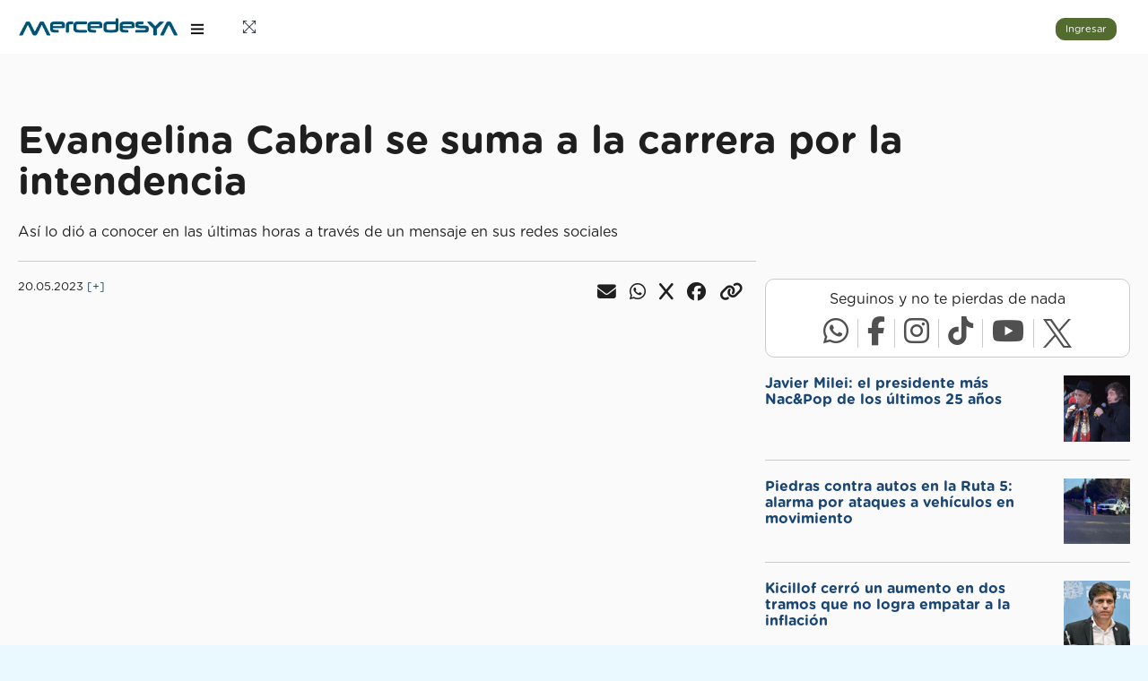

--- FILE ---
content_type: text/html; Charset=utf-8
request_url: https://mercedesya.com/noticias/evangelina-cabral-se-suma-a-la-carrera-por-la-intendencia-uxtbofm
body_size: 17758
content:
<!DOCTYPE html><html lang="es"><head><title>Evangelina Cabral se suma a la carrera por la intendencia</title><!--[if lt IE 9]><script src="https://oss.maxcdn.com/libs/html5shiv/3.7.0/html5shiv.js"></script><script src="https://oss.maxcdn.com/libs/respond.js/1.4.2/respond.min.js"></script><![endif]--><link rel="canonical" href="https://mercedesya.com/noticias/evangelina-cabral-se-suma-a-la-carrera-por-la-intendencia-uxtbofm"/><meta charset="utf-8"><meta name="viewport" content="width=device-width, initial-scale=1.0"><meta http-equiv="X-UA-Compatible" content="IE=edge"/><meta name="description" content="Así lo dió a conocer en las últimas horas a través de un mensaje en sus redes sociales"><meta name="keywords" content=""><meta name="author" content="MercedesYA"><link rel="icon" href="/favicon.ico" type="image/png"><link href="https://fonts.googleapis.com/css?family=Open+Sans:400,600,800" rel="stylesheet"><link rel="stylesheet" type="text/css" href="/partners/gm/assets/css/bootstrap/css/bootstrap.min.css?v=MP.2.2.38"><link rel="stylesheet" type="text/css" href="/partners/gm/assets/icon/themify-icons/themify-icons.css?v=MP.2.2.38"><link rel="stylesheet" type="text/css" href="/partners/gm/assets/pages/notification/notification.css?v=MP.2.2.38"><link rel="stylesheet" type="text/css" href="/partners/gm/assets/css/animate.css/css/animate.css?v=MP.2.2.38"><link rel="stylesheet" type="text/css" href="/partners/gm/assets/icon/icofont/css/icofont.css?v=MP.2.2.38"><link rel="stylesheet" type="text/css" href="https://cdn.lineicons.com/4.0/lineicons.css?v=MP.2.2.38"><link rel="stylesheet" type="text/css" href="/partners/css/style.css?v=MP.2.2.38"><link rel="stylesheet" type="text/css" href="/partners/gm/assets/css/jquery.mCustomScrollbar.css?v=MP.2.2.38"><link rel="stylesheet" type="text/css" href="https://cdnjs.cloudflare.com/ajax/libs/font-awesome/6.7.2/css/all.min.css"><link rel="stylesheet" type="text/css" href="/partners/css/kivaly.css?v=MP.2.2.38"><link rel="stylesheet" type="text/css" href="/partners/css/kivaly-raiting.css?v=MP.2.2.38"><link rel="stylesheet" type="text/css" href="/partners/css/kivaly-gal.css?v=MP.2.2.38"><link rel="stylesheet" type="text/css" href="/partners/css/kivaly-progressbar.css?v=MP.2.2.38"><link rel="stylesheet" type="text/css" href="/partners/css/kivaly-search.css?v=MP.2.2.38"><link rel="stylesheet" href="https://fonts.googleapis.com/css2?family=Libre+Barcode+128+Text&display=swap"><link rel="stylesheet" href="https://fonts.googleapis.com/css2?family=Libre+Barcode+EAN13+Text&display=swap">
			<script>
			if ('serviceWorker' in navigator) {
	
				var serviceWorkerURL = "/myasw3.js";
	
				navigator.serviceWorker.getRegistration().then(registration => {
					if (!registration || !registration.active || !registration.active.scriptURL.includes(serviceWorkerURL)) {
					navigator.serviceWorker.register(serviceWorkerURL).then(() => {
						console.log('Service Worker registrado');
					});
					}
				}).catch(error => {
					console.error('Error al registrar el Service Worker:', error);
				});
			}
			</script><script async src="https://www.googletagmanager.com/gtag/js?id=G-XHLNJEXP38"></script><script>window.dataLayer = window.dataLayer || []; function gtag(){dataLayer.push(arguments);} gtag('js', new Date()); gtag('config', 'G-XHLNJEXP38'); </script><script src="/partners/js/kivaly-msgsender.js?v=MP.2.2.38"></script><script src="/partners/js/kivaly-inf-scroll.js?v=MP.2.2.38"></script><script src="/partners/js/kivaly-tel.js?v=MP.2.2.38"></script><script src="/partners/js/kivaly-raiting.js?v=MP.2.2.38"></script><script src="/partners/js/kivaly-gal.js?v=MP.2.2.38"></script><script src="/g/js/detector.js?v=MP.2.2.38"></script><script src="/g/js/iframe.js?v=MP.2.2.38"></script><link rel="stylesheet" href="https://cdnjs.cloudflare.com/ajax/libs/intl-tel-input/17.0.8/css/intlTelInput.css"><meta name="theme-color" content="#f5f6f7"/><meta property="og:type" content="article"/><meta property="og:title" content="Evangelina Cabral se suma a la carrera por la intendencia"/><meta property="og:image" content="https://mercedesya.com/mya2018/images/biblioteca/1200FB2025/00014348.jpg"/><meta property="og:image:type" content="image/jpeg"/><meta property="fb:app_id" content="162339887959862"/><meta property="og:url" content="https://mercedesya.com/noticias/evangelina-cabral-se-suma-a-la-carrera-por-la-intendencia-uxtbofm"/><meta property="og:site_name" content="MercedesYA"/><meta property="og:description" content="As&#237; lo di&#243; a conocer en las &#250;ltimas horas a trav&#233;s de un mensaje en sus redes sociales"/><meta name="twitter:title" content="" /><meta name="twitter:image" content="" /><meta name="twitter:url" content="" /><meta name="twitter:card" content="" /><link rel="shortcut icon" href="/favicon.ico"><link rel="manifest" href="/app/manifest.json?v=13"><script defer src='https://securepubads.g.doubleclick.net/tag/js/gpt.js'></script><script async src="https://fundingchoicesmessages.google.com/i/pub-5734903182029073?ers=1" nonce="zS-rYHEYOibFky03HOR1yw"></script><script nonce="zS-rYHEYOibFky03HOR1yw">(function() {function signalGooglefcPresent() {if (!window.frames['googlefcPresent']) {if (document.body) {const iframe = document.createElement('iframe'); iframe.style = 'width: 0; height: 0; border: none; z-index: -1000; left: -1000px; top: -1000px;'; iframe.style.display = 'none'; iframe.name = 'googlefcPresent'; document.body.appendChild(iframe);} else {setTimeout(signalGooglefcPresent, 0);}}}signalGooglefcPresent();})();</script><script>(function(){/*

 Copyright The Closure Library Authors.
 SPDX-License-Identifier: Apache-2.0
*/
'use strict';var aa=function(a){var b=0;return function(){return b<a.length?{done:!1,value:a[b++]}:{done:!0}}},ba="function"==typeof Object.create?Object.create:function(a){var b=function(){};b.prototype=a;return new b},k;if("function"==typeof Object.setPrototypeOf)k=Object.setPrototypeOf;else{var m;a:{var ca={a:!0},n={};try{n.__proto__=ca;m=n.a;break a}catch(a){}m=!1}k=m?function(a,b){a.__proto__=b;if(a.__proto__!==b)throw new TypeError(a+" is not extensible");return a}:null}
var p=k,q=function(a,b){a.prototype=ba(b.prototype);a.prototype.constructor=a;if(p)p(a,b);else for(var c in b)if("prototype"!=c)if(Object.defineProperties){var d=Object.getOwnPropertyDescriptor(b,c);d&&Object.defineProperty(a,c,d)}else a[c]=b[c];a.v=b.prototype},r=this||self,da=function(){},t=function(a){return a};var u;var w=function(a,b){this.g=b===v?a:""};w.prototype.toString=function(){return this.g+""};var v={},x=function(a){if(void 0===u){var b=null;var c=r.trustedTypes;if(c&&c.createPolicy){try{b=c.createPolicy("goog#html",{createHTML:t,createScript:t,createScriptURL:t})}catch(d){r.console&&r.console.error(d.message)}u=b}else u=b}a=(b=u)?b.createScriptURL(a):a;return new w(a,v)};var A=function(){return Math.floor(2147483648*Math.random()).toString(36)+Math.abs(Math.floor(2147483648*Math.random())^Date.now()).toString(36)};var B={},C=null;var D="function"===typeof Uint8Array;function E(a,b,c){return"object"===typeof a?D&&!Array.isArray(a)&&a instanceof Uint8Array?c(a):F(a,b,c):b(a)}function F(a,b,c){if(Array.isArray(a)){for(var d=Array(a.length),e=0;e<a.length;e++){var f=a[e];null!=f&&(d[e]=E(f,b,c))}Array.isArray(a)&&a.s&&G(d);return d}d={};for(e in a)Object.prototype.hasOwnProperty.call(a,e)&&(f=a[e],null!=f&&(d[e]=E(f,b,c)));return d}
function ea(a){return F(a,function(b){return"number"===typeof b?isFinite(b)?b:String(b):b},function(b){var c;void 0===c&&(c=0);if(!C){C={};for(var d="ABCDEFGHIJKLMNOPQRSTUVWXYZabcdefghijklmnopqrstuvwxyz0123456789".split(""),e=["+/=","+/","-_=","-_.","-_"],f=0;5>f;f++){var h=d.concat(e[f].split(""));B[f]=h;for(var g=0;g<h.length;g++){var l=h[g];void 0===C[l]&&(C[l]=g)}}}c=B[c];d=Array(Math.floor(b.length/3));e=c[64]||"";for(f=h=0;h<b.length-2;h+=3){var y=b[h],z=b[h+1];l=b[h+2];g=c[y>>2];y=c[(y&3)<<
4|z>>4];z=c[(z&15)<<2|l>>6];l=c[l&63];d[f++]=""+g+y+z+l}g=0;l=e;switch(b.length-h){case 2:g=b[h+1],l=c[(g&15)<<2]||e;case 1:b=b[h],d[f]=""+c[b>>2]+c[(b&3)<<4|g>>4]+l+e}return d.join("")})}var fa={s:{value:!0,configurable:!0}},G=function(a){Array.isArray(a)&&!Object.isFrozen(a)&&Object.defineProperties(a,fa);return a};var H;var J=function(a,b,c){var d=H;H=null;a||(a=d);d=this.constructor.u;a||(a=d?[d]:[]);this.j=d?0:-1;this.h=null;this.g=a;a:{d=this.g.length;a=d-1;if(d&&(d=this.g[a],!(null===d||"object"!=typeof d||Array.isArray(d)||D&&d instanceof Uint8Array))){this.l=a-this.j;this.i=d;break a}void 0!==b&&-1<b?(this.l=Math.max(b,a+1-this.j),this.i=null):this.l=Number.MAX_VALUE}if(c)for(b=0;b<c.length;b++)a=c[b],a<this.l?(a+=this.j,(d=this.g[a])?G(d):this.g[a]=I):(d=this.l+this.j,this.g[d]||(this.i=this.g[d]={}),(d=this.i[a])?
G(d):this.i[a]=I)},I=Object.freeze(G([])),K=function(a,b){if(-1===b)return null;if(b<a.l){b+=a.j;var c=a.g[b];return c!==I?c:a.g[b]=G([])}if(a.i)return c=a.i[b],c!==I?c:a.i[b]=G([])},M=function(a,b){var c=L;if(-1===b)return null;a.h||(a.h={});if(!a.h[b]){var d=K(a,b);d&&(a.h[b]=new c(d))}return a.h[b]};J.prototype.toJSON=function(){var a=N(this,!1);return ea(a)};
var N=function(a,b){if(a.h)for(var c in a.h)if(Object.prototype.hasOwnProperty.call(a.h,c)){var d=a.h[c];if(Array.isArray(d))for(var e=0;e<d.length;e++)d[e]&&N(d[e],b);else d&&N(d,b)}return a.g},O=function(a,b){H=b=b?JSON.parse(b):null;a=new a(b);H=null;return a};J.prototype.toString=function(){return N(this,!1).toString()};var P=function(a){J.call(this,a)};q(P,J);function ha(a){var b,c=(a.ownerDocument&&a.ownerDocument.defaultView||window).document,d=null===(b=c.querySelector)||void 0===b?void 0:b.call(c,"script[nonce]");(b=d?d.nonce||d.getAttribute("nonce")||"":"")&&a.setAttribute("nonce",b)};var Q=function(a,b){b=String(b);"application/xhtml+xml"===a.contentType&&(b=b.toLowerCase());return a.createElement(b)},R=function(a){this.g=a||r.document||document};R.prototype.appendChild=function(a,b){a.appendChild(b)};var S=function(a,b,c,d,e,f){try{var h=a.g,g=Q(a.g,"SCRIPT");g.async=!0;g.src=b instanceof w&&b.constructor===w?b.g:"type_error:TrustedResourceUrl";ha(g);h.head.appendChild(g);g.addEventListener("load",function(){e();d&&h.head.removeChild(g)});g.addEventListener("error",function(){0<c?S(a,b,c-1,d,e,f):(d&&h.head.removeChild(g),f())})}catch(l){f()}};var ia=r.atob("aHR0cHM6Ly93d3cuZ3N0YXRpYy5jb20vaW1hZ2VzL2ljb25zL21hdGVyaWFsL3N5c3RlbS8xeC93YXJuaW5nX2FtYmVyXzI0ZHAucG5n"),ja=r.atob("WW91IGFyZSBzZWVpbmcgdGhpcyBtZXNzYWdlIGJlY2F1c2UgYWQgb3Igc2NyaXB0IGJsb2NraW5nIHNvZnR3YXJlIGlzIGludGVyZmVyaW5nIHdpdGggdGhpcyBwYWdlLg=="),ka=r.atob("RGlzYWJsZSBhbnkgYWQgb3Igc2NyaXB0IGJsb2NraW5nIHNvZnR3YXJlLCB0aGVuIHJlbG9hZCB0aGlzIHBhZ2Uu"),la=function(a,b,c){this.h=a;this.j=new R(this.h);this.g=null;this.i=[];this.l=!1;this.o=b;this.m=c},V=function(a){if(a.h.body&&!a.l){var b=
function(){T(a);r.setTimeout(function(){return U(a,3)},50)};S(a.j,a.o,2,!0,function(){r[a.m]||b()},b);a.l=!0}},T=function(a){for(var b=W(1,5),c=0;c<b;c++){var d=X(a);a.h.body.appendChild(d);a.i.push(d)}b=X(a);b.style.bottom="0";b.style.left="0";b.style.position="fixed";b.style.width=W(100,110).toString()+"%";b.style.zIndex=W(2147483544,2147483644).toString();b.style["background-color"]=ma(249,259,242,252,219,229);b.style["box-shadow"]="0 0 12px #888";b.style.color=ma(0,10,0,10,0,10);b.style.display=
"flex";b.style["justify-content"]="center";b.style["font-family"]="Roboto, Arial";c=X(a);c.style.width=W(80,85).toString()+"%";c.style.maxWidth=W(750,775).toString()+"px";c.style.margin="24px";c.style.display="flex";c.style["align-items"]="flex-start";c.style["justify-content"]="center";d=Q(a.j.g,"IMG");d.className=A();d.src=ia;d.style.height="24px";d.style.width="24px";d.style["padding-right"]="16px";var e=X(a),f=X(a);f.style["font-weight"]="bold";f.textContent=ja;var h=X(a);h.textContent=ka;Y(a,
e,f);Y(a,e,h);Y(a,c,d);Y(a,c,e);Y(a,b,c);a.g=b;a.h.body.appendChild(a.g);b=W(1,5);for(c=0;c<b;c++)d=X(a),a.h.body.appendChild(d),a.i.push(d)},Y=function(a,b,c){for(var d=W(1,5),e=0;e<d;e++){var f=X(a);b.appendChild(f)}b.appendChild(c);c=W(1,5);for(d=0;d<c;d++)e=X(a),b.appendChild(e)},W=function(a,b){return Math.floor(a+Math.random()*(b-a))},ma=function(a,b,c,d,e,f){return"rgb("+W(Math.max(a,0),Math.min(b,255)).toString()+","+W(Math.max(c,0),Math.min(d,255)).toString()+","+W(Math.max(e,0),Math.min(f,
255)).toString()+")"},X=function(a){a=Q(a.j.g,"DIV");a.className=A();return a},U=function(a,b){0>=b||null!=a.g&&0!=a.g.offsetHeight&&0!=a.g.offsetWidth||(na(a),T(a),r.setTimeout(function(){return U(a,b-1)},50))},na=function(a){var b=a.i;var c="undefined"!=typeof Symbol&&Symbol.iterator&&b[Symbol.iterator];b=c?c.call(b):{next:aa(b)};for(c=b.next();!c.done;c=b.next())(c=c.value)&&c.parentNode&&c.parentNode.removeChild(c);a.i=[];(b=a.g)&&b.parentNode&&b.parentNode.removeChild(b);a.g=null};var pa=function(a,b,c,d,e){var f=oa(c),h=function(l){l.appendChild(f);r.setTimeout(function(){f?(0!==f.offsetHeight&&0!==f.offsetWidth?b():a(),f.parentNode&&f.parentNode.removeChild(f)):a()},d)},g=function(l){document.body?h(document.body):0<l?r.setTimeout(function(){g(l-1)},e):b()};g(3)},oa=function(a){var b=document.createElement("div");b.className=a;b.style.width="1px";b.style.height="1px";b.style.position="absolute";b.style.left="-10000px";b.style.top="-10000px";b.style.zIndex="-10000";return b};var L=function(a){J.call(this,a)};q(L,J);var qa=function(a){J.call(this,a)};q(qa,J);var ra=function(a,b){this.l=a;this.m=new R(a.document);this.g=b;this.i=K(this.g,1);b=M(this.g,2);this.o=x(K(b,4)||"");this.h=!1;b=M(this.g,13);b=x(K(b,4)||"");this.j=new la(a.document,b,K(this.g,12))};ra.prototype.start=function(){sa(this)};
var sa=function(a){ta(a);S(a.m,a.o,3,!1,function(){a:{var b=a.i;var c=r.btoa(b);if(c=r[c]){try{var d=O(P,r.atob(c))}catch(e){b=!1;break a}b=b===K(d,1)}else b=!1}b?Z(a,K(a.g,14)):(Z(a,K(a.g,8)),V(a.j))},function(){pa(function(){Z(a,K(a.g,7));V(a.j)},function(){return Z(a,K(a.g,6))},K(a.g,9),K(a.g,10),K(a.g,11))})},Z=function(a,b){a.h||(a.h=!0,a=new a.l.XMLHttpRequest,a.open("GET",b,!0),a.send())},ta=function(a){var b=r.btoa(a.i);a.l[b]&&Z(a,K(a.g,5))};(function(a,b){r[a]=function(c){for(var d=[],e=0;e<arguments.length;++e)d[e-0]=arguments[e];r[a]=da;b.apply(null,d)}})("__h82AlnkH6D91__",function(a){"function"===typeof window.atob&&(new ra(window,O(qa,window.atob(a)))).start()});}).call(this);

window.__h82AlnkH6D91__("[base64]/[base64]/[base64]/[base64]");</script></head><body><div class="k-theme-loader"><div class="kivaly-loader"></div><div class="kivaly-dot"></div><div class="kivaly-dot"></div><div class="kivaly-dot"></div><div class="kivaly-dot"></div><div class="kivaly-dot"></div></div></div><div id="styleSelector"></div><div class="modal fade" id="imageModal" tabindex="-1" aria-hidden="true"><div class="modal-dialog"><div class="galery-modal-content"><div class="close-btn"><i class="fas fa-times"></i></div><div id="modalBody" class="galery-modal-body"><div class="galery-modal-image-container"><img src="" id="modalImage" class="main-image" alt=""><div class="hidden-xs nav-arrow left"><i class="fas fa-chevron-left"></i></div><div class="hidden-xs nav-arrow right"><i class="fas fa-chevron-right"></i></div><div class="image-indicators" id="imageIndicators"></div></div></div></div></div></div><script src="https://cdn.jsdelivr.net/npm/bootstrap@5.3.0/dist/js/bootstrap.bundle.min.js"></script><script src="https://cdnjs.cloudflare.com/ajax/libs/intl-tel-input/17.0.8/js/intlTelInput.min.js"></script><div class="k-popup"><div id="k-popup-workarea"></div></div><div class="k-mediumpopup"><div id="k-mediumpopup-workarea"></div></div><div class="k-minpopup"><div id="k-minpopup-workarea"></div></div><div class="k-min2popup"><div id="k-min2popup-workarea"></div></div><div class="k-min3popup"><div id="k-min3popup-workarea"></div></div><div id="k-confirm" style="position: fixed; top: 0; left: 0; width: 100%; height: 100%; background-color: rgba(0, 0, 0, 0.5); display: none; justify-content: center; align-items: center; z-index: 5000;"><div style="background-color: white; padding: 20px; border-radius: 5px; box-shadow: 0 2px 10px rgba(0, 0, 0, 0.2); max-width: 80%; max-height: 80%; overflow: auto;"><h4 id="k-confirm-title"></h4><div id="k-confirm-message" style="margin-bottom:20px; border-bottom: 1px solid #8f8f8f; padding-bottom: 20px"></div><div style="text-align:center"><button class="btn btn-sm" onclick="document.getElementById('k-confirm').style.display = 'none';" style="margin-right: 10px;">Cancelar</button><button class="btn btn-sm btn-default" id="k-confirm-confirm">OK</button></div></div></div><div id="pcoded" class="pcoded"><div class="pcoded-overlay-box"></div><div class="pcoded-container navbar-wrapper"><nav class="navbar header-navbar pcoded-header"><div class="navbar-wrapper"><div class="navbar-logo"><a class="mobile-menu" id="mobile-collapse" href="#!"><i class="ti-menu"></i></a><a class="mobile-search morphsearch-search" href="#"><i class="ti-search"></i></a><a href="/"><img class="img-fluid" style="max-width:180px; max-height: 40px; margin:0 10px;" src="/partners/img/logos/mercedesya.png" alt="MercedesYA"></a><div class="mobile-options"><i class="ti-user"></i></div></div><div class="navbar-container container-fluid"><ul class="nav-left"><li><a href="#!" onclick="javascript:toggleFullScreen()"><i class="ti-fullscreen"></i></a></li></ul><ul class="nav-right"><li class="user-profile header-notification"><bottom id="btning" onclick="kminmodalanimated('/partners/p/SY7riNSnhG18n787UngeIiqodHv1K4U1LiK6pvJsEEsRdJDCMHz4BDe3t7wm8BSl7vIl83Dr0Kfte5SKPBTUBSUKsUA1o8gmuU7mUDrU1TCjzHGUID00GrnZ0ZMueIrw',false)" class="btn btn-sm btn-success" style="margin-right: 10px;">Ingresar</bottom></li></ul></div></div></nav><div class="pcoded-main-container"><div class="pcoded-wrapper">

					<nav class="pcoded-navbar">
                        <div class="sidebar_toggle"><a href="#"><i class="icon-close icons"></i></a></div>
                        <div class="pcoded-inner-navbar main-menu" style="height: calc(100% - 60px); overflow: hidden; position: fixed; top: 60px; ">
							<div class="visible-xs"><div class="main-menu-header"><div class="col-12"><bottom onclick="kminmodalanimated('/partners/p/Z5sAFDzzNpGIvjK1Uvn8gIgLgTNN3wG1oVj3vTo34WqNguCCmQeqcZNAuloQ2nfmTzhMvknzN7uLHYBhyWz0VM6O612p4oYcjWaTn3kAYqPe0dvcSfkUjR5HkLfiFRF5',false)" class="btn btn-sm btn-block btn-success">Ingresar</bottom></div></div></div><div style="padding: 4px 20px;"><div class="form-control"><div style="display: flex;"><div style="flex:1"><form action="/mp/s" method="post" id="searchform" onsubmit="return (document.getElementById('searchform_q').value.trim() != '')"><input type="hidden" name="m" value="/mp"><input type="text" name="q" id="searchform_q" placeholder="¿Qué buscas?" value="" class="form-control border-0 margin-0 padding-0" autocomplete="off"></form></div><div class="search-icon" onclick="if (document.getElementById('searchform_q').value.trim() != '') document.getElementById('searchform').submit(); else document.getElementById('searchform_q').focus()"><i class="ti-search" aria-hidden="true"></i></div></div><div class="sugerencias" id="searchform_s"></div></div><script>document.getElementsByClassName('pcoded-search').display='none'; window.addEventListener('load', function() {  iniciarAutocompletado('searchform_q', 'searchform_s','/mp/xml/busquedas.asp'); }); </script></div><div class="main-menu-content"><ul class="pcoded-item pcoded-left-item" item-border="true" item-border-style="none" subitem-border="true"><li class="" id="installButtonContainer" style="display: none;"><a href="#!" id="installButton"><span class="pcoded-micon"><i class="fas fa-cube"></i></span><span class="pcoded-mtext" data-i18n="nav.1.1">Instala la Aplicación</span><span class="pcoded-mcaret"></span></a></li><li class=""><a href="/"><span class="pcoded-micon"><i class="fas fa-home"></i></span><span class="pcoded-mtext" data-i18n="nav.1.1">Home</span><span class="pcoded-mcaret"></span></a></li><li class=""><a href="/elecciones"><span class="pcoded-micon"><i class="fas fa-vote-yea"></i></span><span class="pcoded-mtext" data-i18n="nav.1.1">Elecciones 2025</span><span class="pcoded-mcaret"></span></a></li><li class=""><a href="/noticias/colaboracion"><span class="pcoded-micon"><i class="fas fa-bullhorn"></i></span><span class="pcoded-mtext" data-i18n="nav.1.1">Envianos tu Noticia</span><span class="pcoded-mcaret"></span></a></li><li class=""><a href="/tiempo"><span class="pcoded-micon"><i class="fas fa-cloud-sun"></i></span><span class="pcoded-mtext" data-i18n="nav.1.1">El Tiempo</span><span class="pcoded-mcaret"></span></a></li><li class=""><a href="/sorteos/50-fiesta-nacional-del-salame-quintero-ywzuxti"><span class="pcoded-micon"><i class="fas fa-gift"></i></span><span class="pcoded-mtext" data-i18n="nav.1.1">Sorteos</span><span class="pcoded-mcaret"></span></a></li><li class=""><a href="/mp"><span class="pcoded-micon"><i class="fas fa-store"></i></span><span class="pcoded-mtext" data-i18n="nav.1.1">Marketplace</span><span class="pcoded-mcaret"></span></a></li><li class=""><a href="/farmacias"><span class="pcoded-micon"><i class="fas fa-prescription-bottle-alt"></i></span><span class="pcoded-mtext" data-i18n="nav.1.1">Farmacias de Turno</span><span class="pcoded-mcaret"></span></a></li><li class=""><a href="/horoscopo"><span class="pcoded-micon"><i class="fas fa-star"></i></span><span class="pcoded-mtext" data-i18n="nav.1.1">Horoscopo Diario</span><span class="pcoded-mcaret"></span></a></li><li class=""><a href="/funebres"><span class="pcoded-micon"><i class="fas fa-cross"></i></span><span class="pcoded-mtext" data-i18n="nav.1.1">Avisos Fúnebres</span><span class="pcoded-mcaret"></span></a></li></ul></div>

                        </div>
                    </nav>
					
					<div class="pcoded-content"><div style="cursor:pointer; display: none" id="topnotificationarea"></div><div class="pcoded-inner-content"><div class="main-body"><div class="page-wrapper" id="mainpagearea"><div class="visible-xs" style="position: fixed; bottom: 0px; left: 0px; right: 0px; z-index: 1000;"><div id="ad_bottom"></div><div class="row" style="background: #EFEFEF; padding: 10px; border-top: 1px solid #CCCCCC;"><div class="col-3"><a href="/"><div class="txt-center small"><i class="fas fa-home" style="font-size: 20px;"></i><br>Inicio</div></a></div><div class="col-3"><a href="/noticias/colaboracion"><div class="txt-center small"><i class="fas fa-bullhorn" style="font-size: 20px;"></i><br>Tu Noticia</div></a></div><div class="col-3"><a href="/mp"><div class="txt-center small"><i class="fas fa-store" style="font-size: 20px;"></i><br>Marketplace</div></a></div><div class="col-3"><a href="https://wa.me/542324526963?text=Hola+MercedesYA" rel="nofollow noopener noreferrer" target="_blank"><div class="txt-center small"><i class="fas fa-robot" style="font-size: 20px;"></i><br>BOT</div></a></div></div></div><div class="row"><style>
        #ad_top { min-height: 90px; transition: min-height 0.4s ease; }
        #ad_top.empty { min-height: 0; }
        @media (max-width: 749px) {
        #ad_top { min-height: 50px; }
        }            
        </style><div class="col-12 idden-xs txt-center"><div class="padding-0 margin-0 bottom-20"><div id="ad_top"></div></div></div><div class="col-12"></div><div class="col-12"></div><div class="col-12"></div><div class="col-12"><h1 class="h1-news">Evangelina Cabral se suma a la carrera por la intendencia</h1><div class="top-20 bottom-20">Así lo dió a conocer en las últimas horas a través de un mensaje en sus redes sociales</div></div><div class="col-12 col-lg-8 bottom-20"><div class="flex border-top-20 bottom-20"><div class="small">20.05.2023&nbsp;<a href="/busqueda/?q=Evangelina+Cabral+se+suma+a+la+carrera+por+la+intendencia">[+]</a></div><script>const msender = new msgSender(`Evangelina Cabral se suma a la carrera por la intendencia`,`https://mercedesya.com/hgnfBCaZ`); </script><div class="flex-1"><div class="h2 text-right"><span class="pointer" id="ID_545000"><i class="fas fa-envelope fa-xl right-15"></i></span><span class="pointer" id="ID_545045"><i class="fab fa-whatsapp fa-xl right-15"></i></span><span class="pointer" id="ID_545067"><i class="fab fa-x fa-xl right-15"></i></span><span class="pointer" id="ID_545090"><i class="fab fa-facebook fa-xl right-15"></i></span><span class="pointer" id="ID_545135"><i class="fas fa-link fa-xl right-15"></i></span></div></div></div><div class="bottom-20"><style>
    .bloque-incrustado {
        display: flex;
        justify-content: center;
        align-items: center;
    }
    .video-horizontal {
        position: relative;
        width: 100%;
        padding-bottom: 56.25%; /* 16:9 ratio -> 9 / 16 = 0.5625 -> 56.25% */
        height: 0;
        overflow: hidden;
    }

    .video-horizontal iframe {
        position: absolute;
        top: 0;
        left: 0;
        width: 100%;
        height: 100%;
        border: 0;
    }
    
    .video-vertical {
        position: relative;
        width: 100%;
        padding-bottom: 177.77%;
        height: 0;
        overflow: hidden;
    }

    .video-vertical iframe {
        position: absolute;
        top: 0;
        left: 0;
        width: 100%;
        height: 100%;
        border: 0;
    }

</style><div class="video-horizontal"><iframe src="https://www.facebook.com/plugins/video.php?href=https://www.facebook.com/watch/?v=2505345099623728&show_text=0&width=560" width="560" height="315" style="border:none;overflow:hidden" scrolling="no" frameborder="0" allowTransparency="true" allowFullScreen="true"></iframe></div></div><aside><div id="ad_pieimagen_1" style="margin-bottom:1.5em"></div></aside><div class="bottom-20"><p>La Presidente del Honorable Concejo Deliberante de Mercedes, Evangelina Cabral, dió a conocer a través de un video su decisión de participar en estas PASO para conseguir la candidatura a Intendente por parte de Juntos por el Cambio. </p><p>De esta manera, y teniendo en cuenta la precandidatura de Noelia Ruiz, ya son dos las mujeres que batallan por ese puesto en las filas del PRO mercedino.</p></div><div class="bottom-20"><img src="/mya2018/images/biblioteca/640/00014348.jpg" class="img-responsive alt=""></div><div class="border-top-20"><div class="card"><div class="card-block" id="C_545176"><div class="bottom-10">¡Sé el primero en comentar!</div><div class="flex"><div><img src="https://mercedesya.com/img/no-img.png" class="img-profile width-30" alt=""></div><div onclick="kminmodal('/partners/p/Cf9pv4dvtJ9pt5Fsjp8T4oKYw5eC85ZgV7yZinQD3j33JDoUYwlyVMwmDhCcvg1vQaT2QKrvYak2WQeT22c2u8qcmcC9k8qb0zDeTCBSurnQjQYiwfsmqt23EHvjv6UC', false)" class="flex-1 left-10" style="background-color: #f0f0f0; padding: 3px 10px; border-radius: 15px;"><span style="color:#666666">Comentar</span></div></div></div></div><div class="h2 text-right"><span class="pointer" id="ID_545226"><i class="fas fa-envelope fa-xl right-15"></i></span><span class="pointer" id="ID_545241"><i class="fab fa-whatsapp fa-xl right-15"></i></span><span class="pointer" id="ID_545281"><i class="fab fa-x fa-xl right-15"></i></span><span class="pointer" id="ID_545336"><i class="fab fa-facebook fa-xl right-15"></i></span><span class="pointer" id="ID_545385"><i class="fas fa-link fa-xl right-15"></i></span></div></div><div class="border-top-20"><div class="hidden-xs pointer" style="background:url('/img/colabora-wide.png'); background-repeat:no-repeat; background-size:auto 100%; background-position:right top; width:100%; border: 1px solid #c0c0c0;" onclick="window.location.href='https://mercedesya.com/colabora'"><div style="padding:20px; width:60%; background:#ffffff; "><h2>Tu apoyo hace la diferencia</h2><p>Si valorás nuestro trabajo, sumate a quienes apoyan el periodismo independiente.</p><p>Tu aporte nos permite seguir informando con compromiso y rigor.</p><p><button class="btn btn-info">QUIERO SUMARME</button></p></div></div><div class="visible-xs pointer" style="background:url('/img/colabora-long.png'); background-repeat:no-repeat; background-size:100% auto; background-position:left bottom; width:100%; min-height: 500px; border: 1px solid #c0c0c0;" onclick="window.location.href='https://mercedesya.com/colabora'"><div style="padding:20px; width:100%;"><h2>Tu apoyo hace la diferencia</h2><p>Si valorás nuestro trabajo, sumate a quienes apoyan el periodismo independiente.</p><p>Tu aporte nos permite seguir informando con compromiso y rigor.</p><p><button class="btn btn-block btn-info">QUIERO SUMARME</button></p></div></div></div></div><div class="col-12 col-lg-4"><div class="txt-center"><div class="padding-0 margin-0 bottom-20"><div id="ad_lateral_1"></div></div></div><div class="bottom-20"><div class="card" ><div class="card-block"><div class="bottom-10 txt-center"><p>Seguinos y no te pierdas de nada</p></div><div style="display:flex;width: fit-content;margin: 0 auto;"><div class="border-right-10 right-10 pointer" id="ID_545404"><i class="fab fa-whatsapp" style="font-size: 2rem; color: #505050"></i></div><div class="border-right-10 right-10 pointer" id="ID_545439"><i class="fab fa-facebook-f" style="font-size: 2rem; color: #505050"></i></div><div class="border-right-10 right-10 pointer" id="ID_545496"><i class="fab fa-instagram" style="font-size: 2rem; color: #505050"></i></div><div class="border-right-10 right-10 pointer" id="ID_545536"><i class="fab fa-tiktok" style="font-size: 2rem; color: #505050"></i></div><div class="border-right-10 right-10 pointer" id="ID_545547"><i class="fab fa-youtube" style="font-size: 2rem; color: #505050"></i></div><div class="pointer" id="ID_545570"><img src="/PARTNERS/img/logos/X_logo_2023.svg" style="width: auto; height: 2rem;" alt=""></div></div></div></div></div><div class="border-bottom-20 bottom-20"><a href="/noticias/javier-milei-el-presidente-mas-nac-pop-de-los-ultimos-25-anos-uxtcles"><div class="flex"><div class="flex-1"><h2 class="h2-news-light">Javier Milei: el presidente más Nac&Pop de los últimos 25 años</h2></div><div><img src="/mya2018/images/biblioteca/400S/00021034.jpg" loading="lazy" class="img-news-light left-10" alt=""></div></div></a></div><div class="border-bottom-20 bottom-20"><a href="/noticias/piedras-contra-autos-en-la-ruta-5-alarma-por-ataques-a-vehiculos-en-movimiento-uxtclep"><div class="flex"><div class="flex-1"><h2 class="h2-news-light">Piedras contra autos en la Ruta 5: alarma por ataques a vehículos en movimiento</h2></div><div><img src="/mya2018/images/biblioteca/400S/00021031.jpg" loading="lazy" class="img-news-light left-10" alt=""></div></div></a></div><div class="border-bottom-20 bottom-20"><a href="/noticias/kicillof-cerro-un-aumento-en-dos-tramos-que-no-logra-empatar-a-la-inflacion-uxtcler"><div class="flex"><div class="flex-1"><h2 class="h2-news-light">Kicillof cerró un aumento en dos tramos que no logra empatar a la inflación</h2></div><div><img src="/mya2018/images/biblioteca/400S/00021033.jpg" loading="lazy" class="img-news-light left-10" alt=""></div></div></a></div><div class="col-12 visible-xs txt-center"><div class="padding-0 margin-0 bottom-20"><div id="ad_mobile_1"></div></div></div><div class="border-bottom-20 bottom-20"><a href="/noticias/choques-nocturnos-en-el-centro-concejales-piden-explicaciones-al-municipio-uxtcleq"><div class="flex"><div class="flex-1"><h2 class="h2-news-light">Choques nocturnos en el centro: concejales piden explicaciones al Municipio</h2></div><div><img src="/mya2018/images/biblioteca/400S/00021032.jpg" loading="lazy" class="img-news-light left-10" alt=""></div></div></a></div><div class="border-bottom-20 bottom-20"><a href="/noticias/ustarroz-avanzaria-con-acciones-legales-para-frenar-el-ajuste-a-la-educacion-tecnica-uxtcleo"><div class="flex"><div class="flex-1"><h2 class="h2-news-light">Ustarroz avanzaría con acciones legales para frenar el ajuste a la educación técnica</h2></div><div><img src="/mya2018/images/biblioteca/400S/00021030.jpg" loading="lazy" class="img-news-light left-10" alt=""></div></div></a></div><div class="border-bottom-20 bottom-20"><a href="/noticias/una-4x4-fortalece-los-servicios-en-gowland-y-agote-uxtclen"><div class="flex"><div class="flex-1"><h2 class="h2-news-light">Una 4x4 fortalece los servicios en Gowland y Agote</h2></div><div><img src="/mya2018/images/biblioteca/400S/00021029.jpg" loading="lazy" class="img-news-light left-10" alt=""></div></div></a></div><div class="col-12 visible-xs txt-center"><div class="padding-0 margin-0 bottom-20"><div id="ad_mobile_2"></div></div></div></div><div class="col-12 txt-center"><div class="padding-0 margin-0 bottom-20"><div id="ad_gigante_1"></div></div></div><div class="col-12"><h2 class="top-30 border-bottom-20">Más Noticias</h2></div><div class="col-12"><div class="row bottom-120" id="inf-scroll"><div class="col-12 col-lg-4"><div class="border-bottom-20 bottom-20"><a href="/noticias/nuevo-pozo-de-agua-y-un-mensaje-politico-el-municipio-celebra-una-obra-frenada-por-nacion-uxtclem"><div class="flex"><div class="flex-1"><h2 class="h2-news-light">Nuevo pozo de agua y un mensaje político: el municipio celebra una obra frenada por Nación</h2></div><div><img src="/mya2018/images/biblioteca/400S/00021028.jpg" loading="lazy" class="img-news-light left-10" alt=""></div></div></a></div></div><div class="col-12 col-lg-4"><div class="border-bottom-20 bottom-20"><a href="/noticias/meteotsunami-que-es-el-fenomeno-que-provoco-una-ola-mortal-en-la-costa-bonaerense-uxtclel"><div class="flex"><div class="flex-1"><h2 class="h2-news-light">Meteotsunami: qué es el fenómeno que provocó una ola mortal en la costa bonaerense</h2></div><div><img src="/mya2018/images/biblioteca/400S/00021027.jpg" loading="lazy" class="img-news-light left-10" alt=""></div></div></a></div></div><div class="col-12 col-lg-4"><div class="border-bottom-20 bottom-20"><a href="/noticias/un-muerto-en-santa-clara-del-mar-por-una-ola-anomala-ocurrida-esta-tarde-que-tambien-impacto-en-mar-del-plata-uxtclek"><div class="flex"><div class="flex-1"><h2 class="h2-news-light">Un muerto en Santa Clara del Mar por una ola anómala ocurrida esta tarde que también impactó en Mar del Plata</h2></div><div><img src="/mya2018/images/biblioteca/400S/00021026.jpg" loading="lazy" class="img-news-light left-10" alt=""></div></div></a></div></div><div class="col-12 col-lg-4"><div class="border-bottom-20 bottom-20"><a href="/noticias/el-ingreso-que-encendio-las-alarmas-un-vehiculo-vigilado-activo-un-operativo-en-mercedes-uxtcleh"><div class="flex"><div class="flex-1"><h2 class="h2-news-light">El ingreso que encendió las alarmas: un vehículo vigilado activó un operativo en Mercedes</h2></div><div><img src="/mya2018/images/biblioteca/400S/00021022.jpg" loading="lazy" class="img-news-light left-10" alt=""></div></div></a></div></div><div class="col-12 col-lg-4"><div class="border-bottom-20 bottom-20"><a href="/noticias/carlos-casares-lleva-la-crisis-del-agua-a-la-justicia-y-apunta-contra-absa-y-la-provincia-uxtclej"><div class="flex"><div class="flex-1"><h2 class="h2-news-light">Carlos Casares lleva la crisis del agua a la Justicia y apunta contra ABSA y la Provincia</h2></div><div><img src="/mya2018/images/biblioteca/400S/00021025.jpg" loading="lazy" class="img-news-light left-10" alt=""></div></div></a></div></div><div class="col-12 col-lg-4"><div class="border-bottom-20 bottom-20"><a href="/noticias/la-oposicion-de-suipacha-acusa-al-intendente-mancini-de-irresponsabilidad-por-la-crisis-sanitaria-uxtclei"><div class="flex"><div class="flex-1"><h2 class="h2-news-light">La oposición de Suipacha acusa al intendente Mancini de “irresponsabilidad” por la crisis sanitaria</h2></div><div><img src="/mya2018/images/biblioteca/400S/00021023.jpg" loading="lazy" class="img-news-light left-10" alt=""></div></div></a></div></div><div class="col-12 visible-xs txt-center"><div class="padding-0 margin-0 bottom-20"><div id="ad_mobile_3"></div></div></div></div></div></div><div id="ad_oop"></div><script>

        if ('serviceWorker' in navigator) {
            navigator.serviceWorker.ready.then(registration => {
                if (navigator.serviceWorker.controller) {
                    navigator.serviceWorker.controller.postMessage({
                        action: 'removeNotification',
                        tag2: 'tag-5-12020'
                    });
                }
            });
        }

        // Simular la función gtag si no está disponible
        if (typeof gtag !== 'function') {
            window.gtag = function(event, action, params) {
                console.log('Evento GA:', event, action, params);
            };
        }

        // Inicializar InfiniteScroll
        new InfiniteScroll({
            initialLastPage: 1,
            containerId: "inf-scroll",
            url: "/noticias/p/vystHgahIKpk8lA7MNmo71lWh8iYr8mWY7HCcjvt7B1f053uY6V7jemZnwq8K6qWr00SGKCdGjNYZl5UIk42VVSguBzyaFBzvrDnggnItqGsffCfzm1K8FEAcAfdLRJE?P={PAGE}",
            loadMoreOffset: 300,
            eventCategory: 'MP Articulo',
            topLastPage: 8
        });
    </script></div></div></div></div></div></div></div></div><div id="notification-popup" class="notification-popup hidden"><img class="top-20" src="/partners/img/logos/mercedesya.png" style="width:200px" alt=""><p class="top-10 bottom-20 small">Nos gustaría enviarte las últimas novedades.</p><div class="bottom-10"><button class="btn btn-info" id="notification-no">No, gracias</button><button class="btn btn-info left-10" id="notification-yes">Suscribirme</button></div></div><script src="/partners/gm/assets/js/jquery/jquery.min.js?v=MP.2.2.38"></script><script src="/partners/gm/assets/js/jquery-ui/jquery-ui.min.js?v=MP.2.2.38"></script><script src="/partners/gm/assets/js/popper.js/popper.min.js?v=MP.2.2.38"></script><script src="/partners/gm/assets/js/bootstrap/js/bootstrap.min.js?v=MP.2.2.38"></script><script src="/partners/gm/assets/js/jquery-slimscroll/jquery.slimscroll.js?v=MP.2.2.38"></script><script src="/partners/gm/assets/js/modernizr/modernizr.js?v=MP.2.2.38"></script><script src="/partners/gm/assets/js/modernizr/css-scrollbars.js?v=MP.2.2.38"></script><script src="/partners/gm/assets/js/classie/classie.js?v=MP.2.2.38"></script><script src="/partners/gm/assets/js/bootstrap-growl.min.js?v=MP.2.2.38"></script><script src="/partners/js/kivaly-progressbar.js?v=MP.2.2.38"></script><script src="/partners/js/kivaly.js?v=MP.2.2.38"></script><script src="/partners/gm/assets/js/script.js?v=MP.2.2.38"></script><script src="/partners/js/pcoded.min.js?v=MP.2.2.38"></script><script src="/partners/js/kivaly-menu-off.js?v=MP.2.2.38"></script><script>kivalyMenu();</script><script src="/partners/gm/assets/js/jquery.mCustomScrollbar.concat.min.js?v=MP.2.2.38"></script><script src="/partners/js/kivaly-search.js?v=MP.2.2.38"></script><script src="/partners/js/kivaly-push.js?v=MP.2.2.38"></script><script src="/partners/js/kivaly-app.js?v=MP.2.2.38"></script></body>
	<script>

		let firstClickDone = false;

		document.addEventListener('click', function(event) {
			try {
				if (!firstClickDone) {
            		checkLocationAndPostData();
        		    firstClickDone = true;
		        }

				var clickedElement = event.target;
				var tagName = clickedElement.tagName || 'Unknown Element';
				var trackingId = clickedElement.getAttribute('data-tracking-id') || 'Unknown';

				if (typeof gtag === 'function') {
					gtag('event', 'element_click', {
						'element_type': tagName.toLowerCase(),
						'element_id': trackingId,
						'interaction_type': 'click'
					});
				} else {
					console.warn('gtag is not defined');
				}
			} catch (error) {
				console.error('Error tracking click event:', error);
			}
		}); document.addEventListener('DOMContentLoaded', function() { window.dataLayer = window.dataLayer || []; function gtag(){dataLayer.push(arguments);} gtag('js', new Date()); gtag('config', 'G-XHLNJEXP38'); initializeExpandableTexts(document.getElementById('mainpagearea')); setTimeout(() => { $('.k-theme-loader').fadeOut(10); }, 10); 
		window.googletag = window.googletag || {cmd: []};
		googletag.cmd.push(function() {
	
			if (window.innerWidth < 768) {googletag.defineSlot('/49896543/22388666033', [[320, 50], [300, 50], 'fluid'], 'ad_bottom').addService(googletag.pubads());}var mapping_ad_top = googletag.sizeMapping().addSize([1000, 0], [[970, 90], [728, 90], [468, 60], 'fluid']).addSize([750, 0], [[728, 90], [468, 60], 'fluid']).addSize([0, 0], [[320, 50], 'fluid']).build();googletag.defineSlot('/49896543/21732888038', [[970, 90], [728, 90], [468, 60], [320, 50], 'fluid'], 'ad_top').defineSizeMapping(mapping_ad_top).addService(googletag.pubads());var mapping_ad_pieimagen_1 = googletag.sizeMapping().addSize([750, 0], [[728, 90], 'fluid']).addSize([0, 0], [[320, 50], 'fluid']).build();googletag.defineSlot('/49896543/22488524038', [[728, 90], [320, 50], 'fluid'], 'ad_pieimagen_1').defineSizeMapping(mapping_ad_pieimagen_1).addService(googletag.pubads());var mapping_ad_lateral_1 = googletag.sizeMapping().addSize([1000, 0], [[300, 600], [336, 600], [336, 336], [336, 280], [300, 300], [300, 250], 'fluid']).addSize([750, 0], [[728, 90], 'fluid']).addSize([0, 0], [[300, 600], [336, 600], [336, 336], [336, 280], [300, 300], [300, 250], 'fluid']).build();googletag.defineSlot('/49896543/21835922815', [[728, 90], [300, 600], [336, 600], [336, 336], [336,280], [300, 300], [300, 250], 'fluid'], 'ad_lateral_1').defineSizeMapping(mapping_ad_lateral_1).addService(googletag.pubads());if (window.innerWidth < 768) {var mapping_ad_mobile_1 = googletag.sizeMapping().addSize([750, 0], []).addSize([0, 0], [[336, 336], [336, 280], [300, 600], [336, 600], [320, 100], [300, 50], [320, 50], [300, 300], [300, 250], 'fluid']).build();googletag.defineSlot('/49896543/22456861366', [[336, 336], [336,280], [300, 600], [336, 600], [320, 100], [300, 50], [320, 50], [300, 300], [300, 250], 'fluid'], 'ad_mobile_1').defineSizeMapping(mapping_ad_mobile_1).addService(googletag.pubads());}if (window.innerWidth < 768) {var mapping_ad_mobile_2 = googletag.sizeMapping().addSize([750, 0], []).addSize([0, 0], [[336, 336], [336, 280], [300, 600], [336, 600], [320, 100], [300, 50], [320, 50], [300, 300], [300, 250], 'fluid']).build();googletag.defineSlot('/49896543/22456861414', [[336, 336], [336,280], [300, 600], [336, 600], [320, 100], [300, 50], [320, 50], [300, 300], [300, 250], 'fluid'], 'ad_mobile_2').defineSizeMapping(mapping_ad_mobile_2).addService(googletag.pubads());}var mapping_ad_gigante_1 = googletag.sizeMapping().addSize([1060, 0], [[970, 250], [970, 90], [728, 90], [468, 60], 'fluid']).addSize([750, 0], [[728, 90], [468, 60], 'fluid']).addSize([0, 0], [[336, 600], [300, 600], [336, 336], [336, 280], [320, 100], [300, 100], [320, 50], [300, 300], [300, 250], 'fluid']).build();googletag.defineSlot('/49896543/22455396223', [[970, 250], [970, 90], [728, 90], [468, 60], [336, 600], [336, 336], [336,280], [320, 100], [300, 50], [320, 50], [300, 600], [300, 300], [300, 250], 'fluid'], 'ad_gigante_1').defineSizeMapping(mapping_ad_gigante_1).addService(googletag.pubads());if (window.innerWidth < 768) {var mapping_ad_mobile_3 = googletag.sizeMapping().addSize([750, 0], []).addSize([0, 0], [[336, 336], [336, 280], [300, 600], [336, 600], [320, 100], [300, 50], [320, 50], [300, 300], [300, 250], 'fluid']).build();googletag.defineSlot('/49896543/22488477724', [[336, 336], [336,280], [300, 600], [336, 600], [320, 100], [300, 50], [320, 50], [300, 300], [300, 250], 'fluid'], 'ad_mobile_3').defineSizeMapping(mapping_ad_mobile_3).addService(googletag.pubads());}googletag.defineOutOfPageSlot('/49896543/23318984865', 'ad_oop'); console.log('GG1'); 
					
			googletag.pubads().enableSingleRequest();
			googletag.pubads().enableAsyncRendering();
			//googletag.pubads().enableLazyLoad({ fetchMarginPercent: 200, renderMarginPercent: 50, mobileScaling: 2.0 });		
			googletag.pubads().setCentering(true);
			googletag.enableServices();
			
		});

		if (window.innerWidth < 768) {googletag.cmd.push(function() { googletag.display('ad_bottom'); });}; googletag.cmd.push(function() { googletag.display('ad_top'); });googletag.cmd.push(function() { googletag.pubads().addEventListener('slotRenderEnded', function(event) { if (event.slot.getSlotElementId() === 'ad_top') { var el = document.getElementById('ad_top'); if (!el) return; if (event.isEmpty) { el.classList.add('empty'); } else { el.classList.remove('empty'); } } }); });googletag.cmd.push(function() { googletag.display('ad_pieimagen_1'); });googletag.cmd.push(function() { googletag.display('ad_lateral_1'); });if (window.innerWidth < 768) {googletag.cmd.push(function() { googletag.display('ad_mobile_1'); });}if (window.innerWidth < 768) {googletag.cmd.push(function() { googletag.display('ad_mobile_2'); });}googletag.cmd.push(function() { googletag.display('ad_gigante_1'); });if (window.innerWidth < 768) {googletag.cmd.push(function() { googletag.display('ad_mobile_3'); });}googletag.cmd.push(function() { googletag.display('ad_oop'); }); console.log('GG2');});  window.addEventListener('load', function() { setTimeout(() => { checkAndShowNotificationPopup() }, 10); }); document.getElementById('ID_545000').addEventListener('click', () => { msender.sendEmail() }); document.getElementById('ID_545045').addEventListener('click', () => { msender.sendWhatsApp('') }); document.getElementById('ID_545067').addEventListener('click', () => { msender.shareOnTwitter() }); document.getElementById('ID_545090').addEventListener('click', () => { msender.shareOnFacebook() }); document.getElementById('ID_545135').addEventListener('click', () => { msender.copyToClipboard() }); document.getElementById('ID_545226').addEventListener('click', () => { msender.sendEmail() }); document.getElementById('ID_545241').addEventListener('click', () => { msender.sendWhatsApp('') }); document.getElementById('ID_545281').addEventListener('click', () => { msender.shareOnTwitter() }); document.getElementById('ID_545336').addEventListener('click', () => { msender.shareOnFacebook() }); document.getElementById('ID_545385').addEventListener('click', () => { msender.copyToClipboard() }); document.getElementById('ID_545404').addEventListener('click', () => { window.open('https://chat.whatsapp.com/F0lSQYnGImzK3edPHeUtXR', '_blank') }); document.getElementById('ID_545439').addEventListener('click', () => { window.open('https://facebook.com/MercedesYA', '_blank') }); document.getElementById('ID_545496').addEventListener('click', () => { window.open('https://instagram.com/mercedesya_com', '_blank') }); document.getElementById('ID_545536').addEventListener('click', () => { window.open('https://www.tiktok.com/@mercedesya_com', '_blank') }); document.getElementById('ID_545547').addEventListener('click', () => { window.open('https://www.youtube.com/mercedesya?sub_confirmation=1', '_blank') }); document.getElementById('ID_545570').addEventListener('click', () => { window.open('https://x.com/MercedesYA_com', '_blank') }); </script></html>

--- FILE ---
content_type: text/html; charset=utf-8
request_url: https://www.google.com/recaptcha/api2/aframe
body_size: 267
content:
<!DOCTYPE HTML><html><head><meta http-equiv="content-type" content="text/html; charset=UTF-8"></head><body><script nonce="NKRdnBv0DMn4oq03ICyyog">/** Anti-fraud and anti-abuse applications only. See google.com/recaptcha */ try{var clients={'sodar':'https://pagead2.googlesyndication.com/pagead/sodar?'};window.addEventListener("message",function(a){try{if(a.source===window.parent){var b=JSON.parse(a.data);var c=clients[b['id']];if(c){var d=document.createElement('img');d.src=c+b['params']+'&rc='+(localStorage.getItem("rc::a")?sessionStorage.getItem("rc::b"):"");window.document.body.appendChild(d);sessionStorage.setItem("rc::e",parseInt(sessionStorage.getItem("rc::e")||0)+1);localStorage.setItem("rc::h",'1768669059459');}}}catch(b){}});window.parent.postMessage("_grecaptcha_ready", "*");}catch(b){}</script></body></html>

--- FILE ---
content_type: application/javascript; charset=utf-8
request_url: https://fundingchoicesmessages.google.com/f/AGSKWxVANHxTlBOzoTvEWwXCYUDekCewAOgKTDaCKV06Sn03124MPSuXpl9uZrNI8eeeq-cJhpjYkPdVs_neW2vbRxl_ae5CJ9wdw0Ihjc0QKHnercgfj8hQEUsygCo7Rs5p7D3GNfUxkRtmdHYeZQNQy5y3X8tbR4x4THByu5BoWiPT7taK1P0DOgrQ4TGW/__content/sponsored_/widgets/ads.=admeld&.hr/ads./ads/article-
body_size: -1290
content:
window['011b07cd-5f08-449e-a3d4-64e9089217c4'] = true;

--- FILE ---
content_type: application/javascript
request_url: https://mercedesya.com/partners/js/kivaly-msgsender.js?v=MP.2.2.38
body_size: 545
content:
class msgSender {

    constructor(subject, link) {
        this.subject = subject || '';
        this.link = link || '';
        this.message = `Hola!\n\nEncontre esta publicación y pensé que podía intesarte:\n\n${this.subject}\n\n${this.link}\n\nSaludos!`;
    }

    encodeText(text) {
        return encodeURIComponent(text);
    }

    sendEmail(recipient) {
        const mailtoLink = `mailto:${recipient}?subject=${this.encodeText(this.subject)}&body=${this.encodeText(this.message)}`;
        window.location.href = mailtoLink;
    }

    sendWhatsApp(phoneNumber, msgin = null) {
        const msg = msgin ?? this.message;
        const whatsappLink = `https://wa.me/${phoneNumber}?text=${this.encodeText(this.subject)} ${this.encodeText(this.link)}`;
        window.open(whatsappLink, '_blank');
    }

    shareOnFacebook() {
        const facebookLink = `https://www.facebook.com/sharer/sharer.php?u=${this.encodeText(this.link)}`;
        window.open(facebookLink, '_blank');
    }

    shareOnTwitter() {
        const twitterLink = `https://twitter.com/intent/tweet?url=${this.encodeText(this.link)}&text=${this.encodeText(this.subject)}`;
        window.open(twitterLink, '_blank');
    }

    copyToClipboard() {
        const textToCopy = `${this.link}`;
		navigator.clipboard.writeText(textToCopy).then(() => {
			notify('Información', 'Enlace copiado al portapapeles', 'info');
        }).catch(err => {
            console.error('Error al copiar el texto al portapapeles:', err);
        });
    }
}
